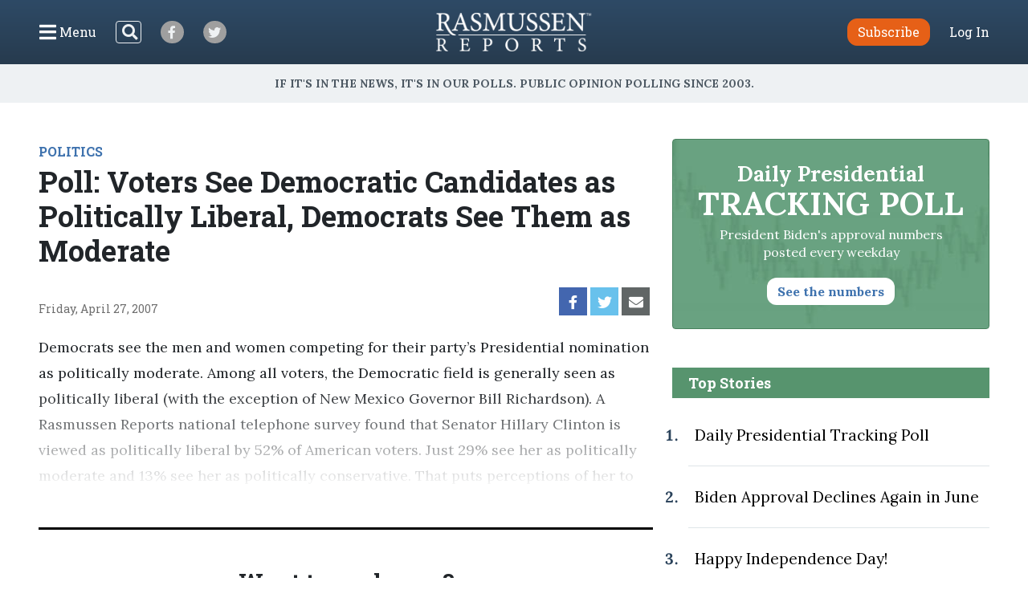

--- FILE ---
content_type: text/html; charset=UTF-8
request_url: https://www.rasmussenreports.com/public_content/politics/elections/election_2008/2008_presidential_election/poll_voters_see_democratic_candidates_as_politically_liberal_democrats_see_them_as_moderate
body_size: 24206
content:
<!doctype html>
<html lang="en">
    <head>
                <!-- Google Tag Manager -->
<script>(function(w,d,s,l,i){w[l]=w[l]||[];w[l].push({'gtm.start':
new Date().getTime(),event:'gtm.js'});var f=d.getElementsByTagName(s)[0],
j=d.createElement(s),dl=l!='dataLayer'?'&l='+l:'';j.async=true;j.src=
'https://www.googletagmanager.com/gtm.js?id='+i+dl;f.parentNode.insertBefore(j,f);
})(window,document,'script','dataLayer','GTM-W3GBJKR');</script>
<!-- End Google Tag Manager -->                                                                                                        <title>Poll: Voters See Democratic Candidates as Politically Liberal, Democrats See Them as Moderate - Rasmussen Reports&reg;</title>

        <meta charset="utf-8">
<meta name="viewport" content="width=device-width, initial-scale=1, shrink-to-fit=no">
<link rel="icon" href="/bundles/rasmussen/images/favicon.ico">

<link href="https://fonts.googleapis.com/css2?family=Lora:wght@400;700&family=Open+Sans:wght@400;600&family=Roboto+Slab:wght@400;700&display=swap" rel="stylesheet">
    <link href="/css/730445a.css" rel="stylesheet" type="text/css">
                            <meta property="og:url" content="https://www.rasmussenreports.com/public_content/politics/elections/election_2008/2008_presidential_election/poll_voters_see_democratic_candidates_as_politically_liberal_democrats_see_them_as_moderate" />
    <meta property="og:type" content="article" />
    <meta property="og:title" content="Poll: Voters See Democratic Candidates as Politically Liberal, Democrats See Them as Moderate" />
    <meta property="og:description" content="
  Democrats see the men and women competing for their party’s Presidential nomination as politically moderate. 

" />
        <meta name="twitter:card" content="summary" />
    <meta name="twitter:site" content="Rasmussen_Poll" />
    <meta name="twitter:creator" content="Rasmussen_Poll" />
    <meta name="twitter:title" content="Poll: Voters See Democratic Candidates as Politically Liberal, Democrats See Them as Moderate" />
    <meta name="twitter:description" content="
  Democrats see the men and women competing for their party’s Presidential nomination as politically moderate. 

" />
                                    <meta property="og:image" content="https://www.rasmussenreports.com/var/plain/storage/images/_aliases/breaking_poll/public_content/politics/election_2008/poll_voters_see_democratic_candidates_as_politically_liberal_democrats_see_them_as_moderate/30275-1-eng-US/poll_voters_see_democratic_candidates_as_politically_liberal_democrats_see_them_as_moderate.jpg" />
            <meta name="twitter:image" content="https://www.rasmussenreports.com/var/plain/storage/images/_aliases/breaking_poll/public_content/politics/election_2008/poll_voters_see_democratic_candidates_as_politically_liberal_democrats_see_them_as_moderate/30275-1-eng-US/poll_voters_see_democratic_candidates_as_politically_liberal_democrats_see_them_as_moderate.jpg" />
                                                </head>
                                                    
    <body class="article">
                <!-- Google Tag Manager (noscript) -->
<noscript><iframe src="https://www.googletagmanager.com/ns.html?id=GTM-W3GBJKR" height="0" width="0" style="display:none;visibility:hidden"></iframe></noscript>
<!-- End Google Tag Manager (noscript) -->                <nav class="navbar d-flex flex-column py-lg-3 ">
    <div class="row no-gutters container-fluid px-lg-5 mx-auto h-100">
        <div class="col-4 col-xl-5 d-flex justify-content-start align-items-center">
            <button class="navbar-toggler menu-btn mr-2 d-flex align-items-center collapsed h-100" type="button" data-toggle="collapse" data-target="#menuContent" aria-controls="menuContent" aria-expanded="false" aria-label="Click to display the Menu" tabindex="0">
            	<i class="icon-bars"></i><span class="d-none d-lg-inline ml-1">Menu</span>
            </button>
            <form method="get" action="/search" class="search-btn d-none d-lg-block mr-4 my-2 my-lg-0 position-relative">
                <input class="form-control position-relative" name="SearchText" type="search" aria-label="Search">
                <i class="icon-search position-absolute"></i>
            </form>
            <a class="social-btn mr-3 mr-md-4 align-items-center justify-content-center" href="https://www.facebook.com/RasmussenPoll" target="_blank">
            	<i class="icon-facebook"></i>
            </a>
            <a class="social-btn mr-3 mr-md-4 align-items-center justify-content-center" href="https://twitter.com/Rasmussen_Poll" target="_blank">
            	<i class="icon-twitter"></i>
            </a>
        </div>
        <div class="col-4 col-xl-2 d-flex justify-content-center align-items-center">
            <a href="/"><img class="logo img-fluid lazyload" src="https://www.rasmussenreports.com/bundles/rasmussen/images/logos/rasmussen_logo_white.png" /></a>
        </div>
        <div class="col-4 col-xl-5 d-flex justify-content-end align-items-center">
                            <a class="btn btn-secondary subscribe mr-3 mr-md-4" href="https://www.rasmussenreports.com/register/platinum_service_description" role="button">Subscribe</a>
                <a class="text-white" href="https://www.rasmussenreports.com/login">Log In</a>
                    </div>
    </div>
    <div class="row no-gutters container-fluid px-lg-5 mx-auto position-relative">
        <div class="collapse navbar-collapse sub-menu main-menu px-5 px-lg-3 pt-4 pt-lg-2 pb-3 pb-lg-0 text-center" id="menuContent">
            <form method="get" action="/search" class="d-inline-block d-lg-none search-form my-2 my-lg-0 w-100 position-relative">
                <input class="form-control" name="SearchText" type="search" aria-label="Search">
                <i class="icon-search position-absolute"></i>
            </form>
            <ul class="nav flex-column p-0 mx-auto text-left">
                                <li class="nav-item">
                    <a class="nav-link" href="https://www.rasmussenreports.com/older_content/home/top_stories/most_recent_articles" tabindex="0">Recent Releases</a>
                </li>
                <li class="nav-item">
                    <a class="nav-link" href="https://www.rasmussenreports.com/public_content/politics">Politics</a>
                </li>
                <li class="nav-item">
                    <a class="nav-link" href="https://www.rasmussenreports.com/public_content/business">Business</a>
                </li>
                <li class="nav-item">
                    <a class="nav-link" href="https://www.rasmussenreports.com/public_content/lifestyle">Lifestyle</a>
                </li>
                <li class="nav-item">
                    <a class="nav-link" href="https://www.rasmussenreports.com/public_content/political_commentary">Commentary</a>
                </li>
                <li class="nav-item">
                    <a class="nav-link" href="https://www.rasmussenreports.com/public_content/rasmussen_reports_proprietary_econometric_data">Econometric Data</a>
                </li>
            </ul>
        </div>
        <div class="collapse navbar-collapse sub-menu user-menu px-5 px-lg-3 pt-4 pt-lg-2 pb-3 pb-lg-0 text-center" id="loggedInMenuContent">
            <ul class="nav flex-column p-0 mx-auto text-left">
                <li class="nav-item">
                    <a class="nav-link" href="https://www.rasmussenreports.com/account/view">My Account</a>
                </li>
                <li class="nav-item">
                    <a class="nav-link" href="https://www.rasmussenreports.com/logout">Log Out</a>
                </li>
            </ul>
        </div>
    </div>
</nav>
<div class="tagline d-flex align-items-center justify-content-center px-3">
	<h4 class="inner-line my-2 my-sm-3 text-center">If it's in the News, it's in our Polls. Public opinion polling since 2003.</h4>
</div>

        
        

        <main class="container-fluid px-lg-5 mx-auto">
            
    <div class="row no-gutters">
        <div class="col-12 col-lg-8 pr-lg-4">
                            <div class="rr-ad-image float-right">
                                
                </div>
            
                                        <a href="/public_content/politics" class="category-tag">POLITICS</a>
                        <h1>Poll: Voters See Democratic Candidates as Politically Liberal, Democrats See Them as Moderate</h1>
                        <div class="social-date d-flex justify-content-between my-4">
                <p class="mb-0 align-self-end align-items-start">Friday, April 27, 2007</p>
                <div class="sharing-bar d-flex align-items-end">
                    <a href="https://www.facebook.com/sharer/sharer.php?u=https%3A%2F%2Fwww.rasmussenreports.com%2Fpublic_content%2Fpolitics%2Felections%2Felection_2008%2F2008_presidential_election%2Fpoll_voters_see_democratic_candidates_as_politically_liberal_democrats_see_them_as_moderate" class="facebook d-flex align-items-center justify-content-center mr-1" target="_blank">
                        <i class="icon-facebook"></i>
                    </a>
                    <a href="https://twitter.com/intent/tweet?text=Poll%3A%20Voters%20See%20Democratic%20Candidates%20as%20Politically%20Liberal%2C%20Democrats%20See%20Them%20as%20Moderate https%3A%2F%2Fwww.rasmussenreports.com%2Fpublic_content%2Fpolitics%2Felections%2Felection_2008%2F2008_presidential_election%2Fpoll_voters_see_democratic_candidates_as_politically_liberal_democrats_see_them_as_moderate" class="twitter d-flex align-items-center justify-content-center mr-1" target="_blank">
                        <i class="icon-twitter"></i>
                    </a>
                    <a href="mailto:?subject=Poll: Voters See Democratic Candidates as Politically Liberal, Democrats See Them as Moderate&amp;body=https%3A%2F%2Fwww.rasmussenreports.com%2Fpublic_content%2Fpolitics%2Felections%2Felection_2008%2F2008_presidential_election%2Fpoll_voters_see_democratic_candidates_as_politically_liberal_democrats_see_them_as_moderate" class="email d-flex align-items-center justify-content-center mr-1">
                        <i class="icon-envelope"></i>
                    </a>
                </div>
            </div>

                        
                                            <div class="body blur-bottom position-relative">
                    
  <p>Democrats see the men and women competing for their party’s Presidential nomination as politically moderate. Among all voters, the Democratic field is generally seen as politically liberal (with the exception of New Mexico Governor Bill Richardson). A Rasmussen Reports national telephone survey found that Senator Hillary Clinton is viewed as politically liberal by 52% of American voters. Just 29% see her as politically moderate and 13% see her as politically conservative. That puts perceptions of her to the left of other Democrats seeking the White House in 2008. </p>


                </div>
                <div class="become-reader-widget row no-gutters justify-content-center mt-3 mb-5 pt-5 pb-4">
    <div class="header col-12 px-5 text-center pb-3">
        <h4>Want to read more?</h4>
        <p>Become a Rasmussen Reader to read the article</p>
    </div>
    <div class="col-6 br-right text-center py-3">
        <p class="mb-4">Have an account?</p>
        <a href="../../../../../login" class="btn btn-secondary">Log In</a>
    </div>
    <div class="col-6 text-center py-3">
        <p class="mb-4">Become a Reader</p>
        <a href="../../../../../register/platinum_service_description" class="btn btn-secondary">Subscribe</a>
    </div>
</div>
                                                	<div class="newsletter-widget row justify-content-center my-5">
    	<div class="col-10 col-sm-8 col-md-10 col-lg-8 col-xl-7 p-4 text-center">
        <p>Sign up: Free daily newsletter</p>
        <form class="align-items-center justify-content-center needs-validation" action="https://www.rasmussenreports.com/daily_updates" method="post" novalidate>
            <input class="form-control mr-3" type="email" name="formFields[email]" value="" placeholder="Email" required />
            <button type="submit" class="btn btn-secondary">Sign up!</button>
        </form>
    </div>
</div>            
            
                                        <div class="related-articles my-5">
                    <h3 class="text-center text-sm-left mb-3 mb-sm-4">Related Articles</h3>
                                            <div class="row no-gutters py-3">
    <div class="col-4 pr-3 pr-lg-4">
                    <img src="/bundles/rasmussen/images/rasmussen_r_thumbnail.jpg" class="img-fluid w-100 lazyload" alt="White letter R on blue background">
            </div>
    <div class="col-8">
        <a href="/public_content/politics"><h5 class="mt-2 mt-lg-3">Politics</h5></a>        <a href="/public_content/politics/elections/election_2008/2008_presidential_election/election_2008_electoral_college_update">Electoral College: Obama 260 McCain 160</a>
    </div>
</div>
                                            <div class="row no-gutters py-3">
    <div class="col-4 pr-3 pr-lg-4">
                    <img src="/bundles/rasmussen/images/rasmussen_r_thumbnail.jpg" class="img-fluid w-100 lazyload" alt="White letter R on blue background">
            </div>
    <div class="col-8">
        <a href="/public_content/political_commentary"><h5 class="mt-2 mt-lg-3">Political Commentary</h5></a>        <a href="/public_content/political_commentary/commentary_by_froma_harrop/dems_can_go_the_nine_innings">Dems Can Go the Nine Innings: A Commentary By Froma Harrop</a>
    </div>
</div>
                                            <div class="row no-gutters py-3">
    <div class="col-4 pr-3 pr-lg-4">
                                
                        
        
                    <a href="/public_content/politics/elections/election_2008/2008_presidential_election/2008_democratic_primary_obama_within_two_points_of_clinton">
                                                                                                                                                                                                                                                                <picture>
                                <img
                    class="img-fluid w-100 lazyload "
                    src="[data-uri]"
                    data-srcset="https://www.rasmussenreports.com/var/plain/storage/images/_aliases/wide_266/public_content/politics/election_2008/2008_democratic_primary_obama_within_two_points_of_clinton/26182-1-eng-US/2008_democratic_primary_obama_within_two_points_of_clinton.jpg 196w"
                    data-sizes="auto"
                    itemprop="image"                    style="max-width: 196px"                    alt=""
                />
                <noscript>
                    <img src="https://www.rasmussenreports.com/var/plain/storage/images/_aliases/wide_266/public_content/politics/election_2008/2008_democratic_primary_obama_within_two_points_of_clinton/26182-1-eng-US/2008_democratic_primary_obama_within_two_points_of_clinton.jpg" />
                </noscript>
            </picture>
                            </a>
        
            
            </div>
    <div class="col-8">
        <a href="/public_content/politics"><h5 class="mt-2 mt-lg-3">Politics</h5></a>        <a href="/public_content/politics/elections/election_2008/2008_presidential_election/2008_democratic_primary_obama_within_two_points_of_clinton">2008 Democratic Primary: Obama Within Two Points of Clinton</a>
    </div>
</div>
                                            <div class="row no-gutters py-3">
    <div class="col-4 pr-3 pr-lg-4">
                                
                        
        
                    <a href="/public_content/politics/elections/election_2008/2008_presidential_election/2008_democratic_presidential_primary8">
                                                                                                                                                                                                                                                                <picture>
                                <img
                    class="img-fluid w-100 lazyload "
                    src="[data-uri]"
                    data-srcset="https://www.rasmussenreports.com/var/plain/storage/images/_aliases/wide_266/public_content/politics/2008_democratic_presidential_primary__7/23010-2-eng-US/2008_democratic_presidential_primary.jpg 231w"
                    data-sizes="auto"
                    itemprop="image"                    style="max-width: 231px"                    alt=""
                />
                <noscript>
                    <img src="https://www.rasmussenreports.com/var/plain/storage/images/_aliases/wide_266/public_content/politics/2008_democratic_presidential_primary__7/23010-2-eng-US/2008_democratic_presidential_primary.jpg" />
                </noscript>
            </picture>
                            </a>
        
            
            </div>
    <div class="col-8">
        <a href="/public_content/politics"><h5 class="mt-2 mt-lg-3">Politics</h5></a>        <a href="/public_content/politics/elections/election_2008/2008_presidential_election/2008_democratic_presidential_primary8">2008 Democratic Presidential Primary</a>
    </div>
</div>
                                    </div>
            
                        <div class="zergnet-unit my-5">
    <div id="zergnet-widget-68675"></div>
    <script language="javascript" type="text/javascript">
        (function() {
            var zergnet = document.createElement('script');
            zergnet.type = 'text/javascript'; zergnet.async = true;
            zergnet.src = (document.location.protocol == "https:" ? "https:" : "http:") + '//www.zergnet.com/zerg.js?id=68675';
            var znscr = document.getElementsByTagName('script')[0];
            znscr.parentNode.insertBefore(zergnet, znscr);
        })();
    </script>
</div>
            <div class="pressnotes my-5">
                <p><b>Rasmussen Reports</b> is a media company specializing in the collection, publication and distribution of public opinion information.</p>
                <p>We conduct public opinion polls on a variety of topics to inform our audience on events in the news and other topics of interest. To ensure editorial control and independence, we pay for the polls ourselves and generate revenue through the sale of subscriptions, sponsorships, and advertising. Nightly polling on politics, business and lifestyle topics provides the content to update the Rasmussen Reports web site many times each day. If it's in the news, it's in our polls. Additionally, the data drives a <a href="https://www.rasmussenreports.com/daily_updates">daily update newsletter</a> and various media outlets across the country.</p>
                <p>Some information, including the <a href="https://www.rasmussenreports.com/public_content/politics/trump_administration_second_term/prez_track_jan14">Rasmussen Reports daily Presidential Tracking Poll</a> and <a href="https://www.rasmussenreports.com/public_content/political_commentary">commentaries</a> are available for free to the general public. Subscriptions are <a href="https://www.rasmussenreports.com/register/platinum_service_description">available for $4.95 a month or 34.95 a year</a> that provide subscribers with exclusive access to more than 20 stories per week on upcoming elections, consumer confidence, and issues that affect us all. For those who are really into the numbers, <a href="https://www.rasmussenreports.com/register/platinum_service_description">Platinum Members</a> can review demographic crosstabs and a full history of our data.</p>
                <p>To learn more about our methodology, <a href="https://www.rasmussenreports.com/public_content/about_us/methodology">click here</a>.</p>
            </div>
        </div>
        <div class="col-12 col-lg-4 sidebar">
            <a class="text-decoration-none" href="/public_content/politics/trump_administration_second_term/prez_track_jan14">
    <div class="presidential-tracking-poll-widget mb-5">
        <h3>Daily Presidential<br><span>Tracking Poll</span></h3>
        <p>President Biden's approval numbers posted every weekday</p>
        <button class="btn text-primary">See the numbers</button>
    </div>
</a>

    
    <div class="top-stories">
        <h4 class="text-center text-md-left">Top Stories</h4>
        <ol>
                            <li class="py-4 pl-2"><a href="/public_content/politics/biden_administration/prez_track_july03">Daily Presidential Tracking Poll</a></li>
                            <li class="py-4 pl-2"><a href="/public_content/archive/biden_approval_index_month_by_month_archive/biden_approval_declines_again_in_june">Biden Approval Declines Again in June</a></li>
                            <li class="py-4 pl-2"><a href="/public_content/lifestyle/holidays/happy_independence_day">Happy Independence Day!</a></li>
                            <li class="py-4 pl-2"><a href="/public_content/politics/public_surveys/abc_news_answer_our_questions_or_else">ABC News: &#039;Answer Our Questions -- Or Else!&#039;</a></li>
                    </ol>
    </div>

	<div class="newsletter-widget row no-gutters justify-content-center my-4">
    	<div class="col-12 p-4 text-center">
        <p>Sign up: Free daily newsletter</p>
        <form class="align-items-center justify-content-center needs-validation" action="https://www.rasmussenreports.com/daily_updates" method="post" novalidate>
            <input class="form-control mr-3" type="email" name="formFields[email]" value="" placeholder="Email" required />
            <button type="submit" class="btn btn-secondary">Sign up!</button>
        </form>
    </div>
</div>
        </div>
    </div>

        </main>

        <footer>
	<div class="container-fluid text-center">
		<div class="weblinks">
			<a href="../../../../about_us">About Us</a>
			<a href="../../../../about_us/rasmussen_reports_what_our_wikipedia_page_should_tell_you">Our History</a>
			<a href="../../../../about_us/faqs">FAQ</a>
			<a href="https://intermarkets.net/our-sites/rasmussen-reports/">Advertise With Us</a>
			<a href="../../../../about_us/privacy">Privacy Policy</a>
			<a href="../../../../about_us/terms_conditions">Terms & Conditions</a>
			<a href="../../../../about_us/careers">Careers</a>
			<a href="../../../../about_us/contact_us">Contact Us</a>
		</div>
		<div class="social d-flex justify-content-center">
			<a class="d-flex align-items-center justify-content-center mr-3" href="https://www.facebook.com/RasmussenPoll" target="_blank">
            	<i class="icon-facebook"></i>
            </a>
            <a class="d-flex align-items-center justify-content-center" href="https://twitter.com/Rasmussen_Poll" target="_blank">
            	<i class="icon-twitter"></i>
            </a>
       	</div>
       	<div class="copyright mb-1">
			<span>©2026 Rasmussen Reports, LLC</span>
			<span><a href="mailto:info@rasmussenreports.com">info@rasmussenreports.com</a></span>
			<span>Media Interviews: 732-776-9777 x205</span>
		</div>
	</div>
</footer>

                <!-- JS Libraries -->
	<script src="/js/6d0db0a.js"></script>

    <script>
        function loadJS(u){
            var r=document.getElementsByTagName("script")[0],s=document.createElement("script");
            s.src=u;
            r.parentNode.insertBefore(s,r);
        }

        if(!window.HTMLPictureElement){
            loadJS( '/js/ad7e0ec.js' );
        }
    </script>
        <script type="text/javascript">
_qoptions={
qacct:"p-f73Wvl1iEBFMA"
};
</script>

<script type="text/javascript" src="https://secure.quantserve.com/quant.js"></script>
<noscript>
<img src="https://pixel.quantserve.com/pixel/p-f73Wvl1iEBFMA.gif" style="display: none;" border="0" height="1" width="1" alt="Quantcast"/>
</noscript>
                            </body>
</html>
